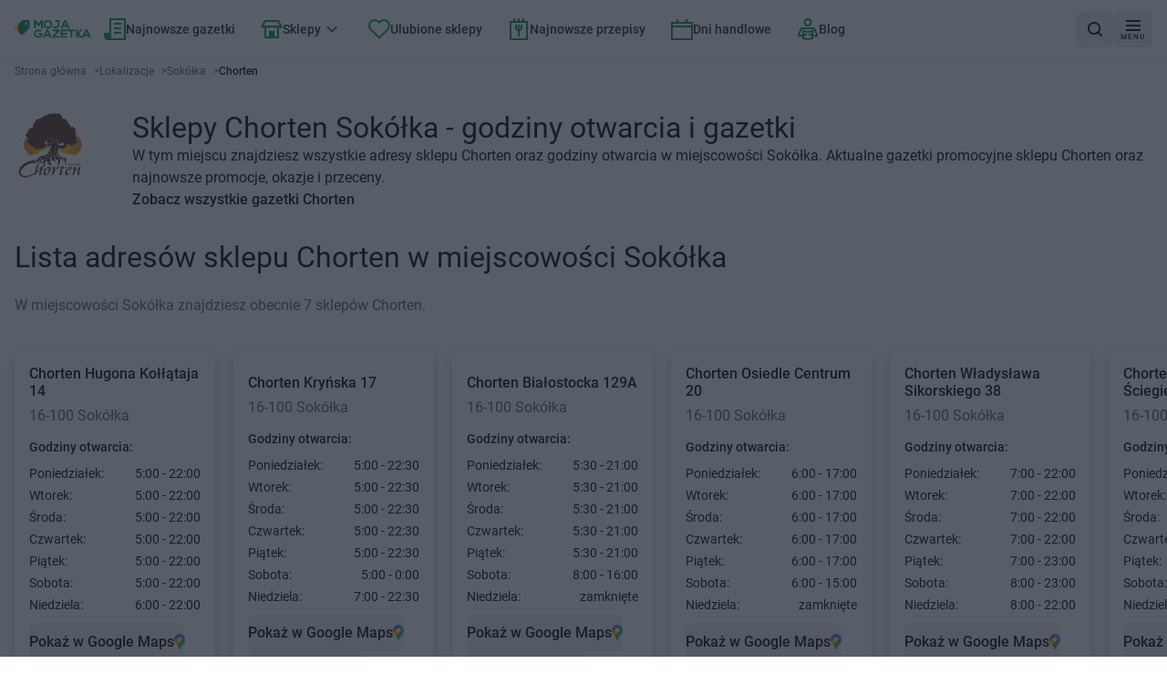

--- FILE ---
content_type: application/javascript; charset=UTF-8
request_url: https://mojagazetka.com/_next/static/chunks/6441-55729b531e08610d.js
body_size: 1065
content:
try{let e="undefined"!=typeof window?window:"undefined"!=typeof global?global:"undefined"!=typeof globalThis?globalThis:"undefined"!=typeof self?self:{},t=(new e.Error).stack;t&&(e._sentryDebugIds=e._sentryDebugIds||{},e._sentryDebugIds[t]="580721c4-962a-41c4-ad14-130d4e22e28f",e._sentryDebugIdIdentifier="sentry-dbid-580721c4-962a-41c4-ad14-130d4e22e28f")}catch(e){}"use strict";(self.webpackChunk_N_E=self.webpackChunk_N_E||[]).push([[6441],{1580:(e,t,n)=>{n.d(t,{T:()=>o});var r=n(7620),u=n(8718);function o(e){let[t,n]=(0,u.P)(e.isOpen,e.defaultOpen||!1,e.onOpenChange),o=(0,r.useCallback)(()=>{n(!0)},[n]),a=(0,r.useCallback)(()=>{n(!1)},[n]),l=(0,r.useCallback)(()=>{n(!t)},[n,t]);return{isOpen:t,setOpen:n,open:o,close:a,toggle:l}}},3625:(e,t,n)=>{function r(e){let{moduleIds:t}=e;return null}Object.defineProperty(t,"__esModule",{value:!0}),Object.defineProperty(t,"PreloadChunks",{enumerable:!0,get:function(){return r}}),n(54568),n(97509),n(63042),n(81271)},6035:(e,t,n)=>{Object.defineProperty(t,"__esModule",{value:!0}),Object.defineProperty(t,"workAsyncStorageInstance",{enumerable:!0,get:function(){return r}});let r=(0,n(59113).createAsyncLocalStorage)()},25575:(e,t,n)=>{Object.defineProperty(t,"__esModule",{value:!0}),Object.defineProperty(t,"default",{enumerable:!0,get:function(){return u}});let r=n(21736)._(n(97007));function u(e,t){var n;let u={};"function"==typeof e&&(u.loader=e);let o={...u,...t};return(0,r.default)({...o,modules:null==(n=o.loadableGenerated)?void 0:n.modules})}("function"==typeof t.default||"object"==typeof t.default&&null!==t.default)&&void 0===t.default.__esModule&&(Object.defineProperty(t.default,"__esModule",{value:!0}),Object.assign(t.default,t),e.exports=t.default)},27541:(e,t,n)=>{var r=n(43041);n.o(r,"usePathname")&&n.d(t,{usePathname:function(){return r.usePathname}}),n.o(r,"useRouter")&&n.d(t,{useRouter:function(){return r.useRouter}}),n.o(r,"useSearchParams")&&n.d(t,{useSearchParams:function(){return r.useSearchParams}})},56452:(e,t,n)=>{function r(e){let{reason:t,children:n}=e;return n}Object.defineProperty(t,"__esModule",{value:!0}),Object.defineProperty(t,"BailoutToCSR",{enumerable:!0,get:function(){return r}}),n(89800)},59113:(e,t)=>{Object.defineProperty(t,"__esModule",{value:!0}),!function(e,t){for(var n in t)Object.defineProperty(e,n,{enumerable:!0,get:t[n]})}(t,{bindSnapshot:function(){return a},createAsyncLocalStorage:function(){return o},createSnapshot:function(){return l}});let n=Object.defineProperty(Error("Invariant: AsyncLocalStorage accessed in runtime where it is not available"),"__NEXT_ERROR_CODE",{value:"E504",enumerable:!1,configurable:!0});class r{disable(){throw n}getStore(){}run(){throw n}exit(){throw n}enterWith(){throw n}static bind(e){return e}}let u="undefined"!=typeof globalThis&&globalThis.AsyncLocalStorage;function o(){return u?new u:new r}function a(e){return u?u.bind(e):r.bind(e)}function l(){return u?u.snapshot():function(e,...t){return e(...t)}}},63042:(e,t,n)=>{Object.defineProperty(t,"__esModule",{value:!0}),Object.defineProperty(t,"workAsyncStorage",{enumerable:!0,get:function(){return r.workAsyncStorageInstance}});let r=n(6035)},89659:(e,t,n)=>{n.d(t,{WX:()=>a,wR:()=>i});var r=n(7620);let u={prefix:String(Math.round(1e10*Math.random())),current:0,isSSR:!1},o=r.createContext(u);function a(e){let t=(0,r.useContext)(o),n=function(e=!1){let t=(0,r.useContext)(o),n=(0,r.useRef)(null);if(null===n.current&&!e){var u,a;let e=null==(u=r.__SECRET_INTERNALS_DO_NOT_USE_OR_YOU_WILL_BE_FIRED)||null==(a=u.ReactCurrentOwner)?void 0:a.current;if(e){let n=l.get(e);null==n?l.set(e,{id:t.current,state:e.memoizedState}):e.memoizedState!==n.state&&(t.current=n.id,l.delete(e))}n.current=++t.current}return n.current}(t===u),[a,i]=(0,r.useState)(!0),d=(0,r.useMemo)(()=>({prefix:t===u?"":`${t.prefix}-${n}`,current:0,isSSR:a}),[t,n,a]);return"undefined"!=typeof window&&(0,r.useLayoutEffect)(()=>{i(!1)},[]),r.createElement(o.Provider,{value:d},e.children)}"undefined"!=typeof window&&window.document&&window.document.createElement;let l=new WeakMap;function i(){return(0,r.useContext)(o).isSSR}},90861:(e,t,n)=>{n.d(t,{$:()=>a});var r=n(71116),u=n(73961),o=n(7620);function a(e){let{ref:t,onInteractOutside:n,isDisabled:a,onInteractOutsideStart:i}=e,d=(0,o.useRef)({isPointerDown:!1,ignoreEmulatedMouseEvents:!1}),s=(0,r.J)(e=>{n&&l(e,t)&&(i&&i(e),d.current.isPointerDown=!0)}),c=(0,r.J)(e=>{n&&n(e)});(0,o.useEffect)(()=>{let e=d.current;if(a)return;let n=t.current,r=(0,u.TW)(n);if("undefined"!=typeof PointerEvent){let n=n=>{e.isPointerDown&&l(n,t)&&c(n),e.isPointerDown=!1};return r.addEventListener("pointerdown",s,!0),r.addEventListener("click",n,!0),()=>{r.removeEventListener("pointerdown",s,!0),r.removeEventListener("click",n,!0)}}},[t,a,s,c])}function l(e,t){if(e.button>0)return!1;if(e.target){let t=e.target.ownerDocument;if(!t||!t.documentElement.contains(e.target)||e.target.closest("[data-react-aria-top-layer]"))return!1}return!!t.current&&!e.composedPath().includes(t.current)}},96442:(e,t,n)=>{n.d(t,{default:()=>u.a});var r=n(25575),u=n.n(r)},97007:(e,t,n)=>{Object.defineProperty(t,"__esModule",{value:!0}),Object.defineProperty(t,"default",{enumerable:!0,get:function(){return i}});let r=n(54568),u=n(7620),o=n(56452);function a(e){return{default:e&&"default"in e?e.default:e}}n(3625);let l={loader:()=>Promise.resolve(a(()=>null)),loading:null,ssr:!0},i=function(e){let t={...l,...e},n=(0,u.lazy)(()=>t.loader().then(a)),i=t.loading;function d(e){let a=i?(0,r.jsx)(i,{isLoading:!0,pastDelay:!0,error:null}):null,l=!t.ssr||!!t.loading,d=l?u.Suspense:u.Fragment,s=t.ssr?(0,r.jsxs)(r.Fragment,{children:[null,(0,r.jsx)(n,{...e})]}):(0,r.jsx)(o.BailoutToCSR,{reason:"next/dynamic",children:(0,r.jsx)(n,{...e})});return(0,r.jsx)(d,{...l?{fallback:a}:{},children:s})}return d.displayName="LoadableComponent",d}}}]);

--- FILE ---
content_type: application/javascript; charset=UTF-8
request_url: https://mojagazetka.com/_next/static/chunks/2504.c61aec26d42f56c7.js
body_size: -718
content:
try{let e="undefined"!=typeof window?window:"undefined"!=typeof global?global:"undefined"!=typeof globalThis?globalThis:"undefined"!=typeof self?self:{},_=(new e.Error).stack;_&&(e._sentryDebugIds=e._sentryDebugIds||{},e._sentryDebugIds[_]="36429801-08ee-4b8d-9cb2-8b4204287eda",e._sentryDebugIdIdentifier="sentry-dbid-36429801-08ee-4b8d-9cb2-8b4204287eda")}catch(e){}"use strict";(self.webpackChunk_N_E=self.webpackChunk_N_E||[]).push([[2504],{123:(e,_,E)=>{E.r(_),E.d(_,{firebaseApp:()=>i});var I=E(20861),d=E(58121);let a={apiKey:d.i.NEXT_PUBLIC_FIREBASE_API_KEY,authDomain:d.i.NEXT_PUBLIC_FIREBASE_AUTH_DOMAIN,databaseURL:d.i.NEXT_PUBLIC_FIREBASE_DATABASE_URL,projectId:d.i.NEXT_PUBLIC_FIREBASE_PROJECT_ID,storageBucket:d.i.NEXT_PUBLIC_FIREBASE_STORAGE_BUCKET,messagingSenderId:d.i.NEXT_PUBLIC_FIREBASE_MESSAGING_SENDER_ID,appId:d.i.NEXT_PUBLIC_FIREBASE_APP_ID,measurementId:d.i.NEXT_PUBLIC_FIREBASE_MEASUREMENT_ID},i=(0,I.Wp)(a)},20861:(e,_,E)=>{E.d(_,{Wp:()=>I.Wp});var I=E(56836);(0,I.KO)("firebase","9.23.0","app")}}]);

--- FILE ---
content_type: application/javascript; charset=UTF-8
request_url: https://mojagazetka.com/_next/static/chunks/main-app-7cb66892bb7dab07.js
body_size: -617
content:
try{let e="undefined"!=typeof window?window:"undefined"!=typeof global?global:"undefined"!=typeof globalThis?globalThis:"undefined"!=typeof self?self:{},s=(new e.Error).stack;s&&(e._sentryDebugIds=e._sentryDebugIds||{},e._sentryDebugIds[s]="3cff10a4-c708-4935-89d6-92011932cca1",e._sentryDebugIdIdentifier="sentry-dbid-3cff10a4-c708-4935-89d6-92011932cca1")}catch(e){}(self.webpackChunk_N_E=self.webpackChunk_N_E||[]).push([[7358],{15007:(e,s,t)=>{"use strict";t.r(s),t.d(s,{onRouterTransitionStart:()=>o});var n=t(50837),r=t(66604);n.Ts({allowUrls:[/https?:\/\/((cdn|www)\.)?mojagazetka\.com/],dsn:"https://cec0612edef43016fa1de6357f50f442@o4509643277926400.ingest.de.sentry.io/4509643461689424",sendDefaultPii:!0,replaysSessionSampleRate:.1,replaysOnErrorSampleRate:1});let o=r.Nc},45935:(e,s,t)=>{Promise.resolve().then(t.t.bind(t,41012,23)),Promise.resolve().then(t.t.bind(t,10540,23)),Promise.resolve().then(t.t.bind(t,5293,23)),Promise.resolve().then(t.t.bind(t,85341,23)),Promise.resolve().then(t.t.bind(t,94777,23)),Promise.resolve().then(t.t.bind(t,90025,23)),Promise.resolve().then(t.t.bind(t,15104,23)),Promise.resolve().then(t.bind(t,36505))}},e=>{var s=s=>e(e.s=s);e.O(0,[587,1432],()=>(s(15007),s(77449),s(45935))),_N_E=e.O()}]);